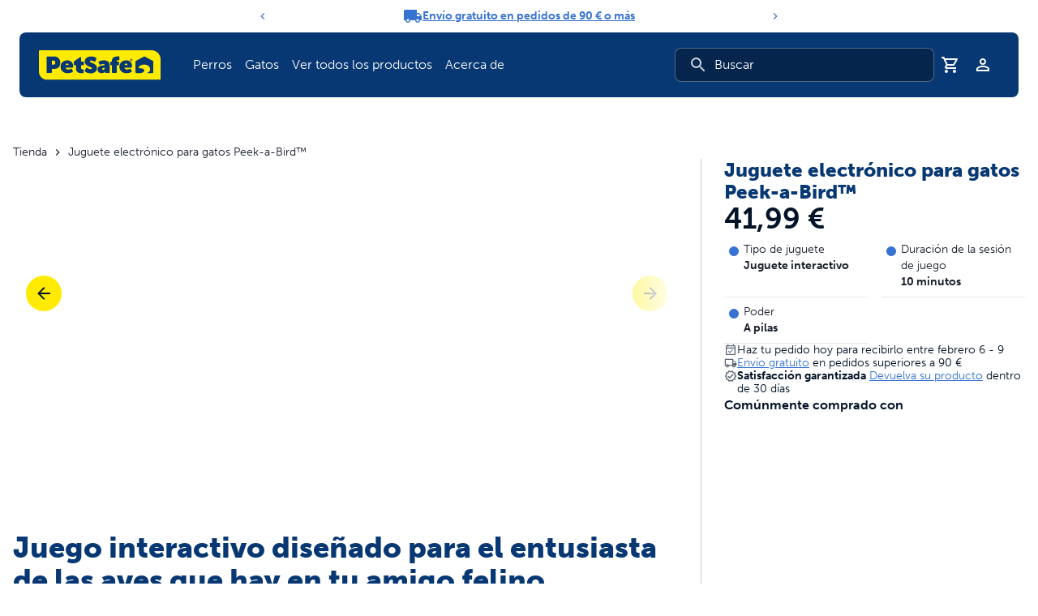

--- FILE ---
content_type: application/javascript; charset=UTF-8
request_url: https://www.petsafe.com/webpack-runtime-8abe25e9968406977911.js
body_size: 3987
content:
try{let e="undefined"!=typeof window?window:"undefined"!=typeof global?global:"undefined"!=typeof globalThis?globalThis:"undefined"!=typeof self?self:{},t=(new e.Error).stack;t&&(e._sentryDebugIds=e._sentryDebugIds||{},e._sentryDebugIds[t]="57900910-a4ba-4d07-8bb6-d5f2131f9306",e._sentryDebugIdIdentifier="sentry-dbid-57900910-a4ba-4d07-8bb6-d5f2131f9306")}catch(e){}("undefined"!=typeof window?window:"undefined"!=typeof global?global:"undefined"!=typeof globalThis?globalThis:"undefined"!=typeof self?self:{}).SENTRY_RELEASE={id:"0b9469749bf9eb258c0ebe2bbae706d1c4314bf7"};!function(){"use strict";var t,a,c,n,r,o,f,d={},b={};function s(e){var t=b[e];if(void 0!==t)return t.exports;var a=b[e]={id:e,loaded:!1,exports:{}};return d[e].call(a.exports,a,a.exports,s),a.loaded=!0,a.exports}s.m=d,s.amdO={},t=[],s.O=function(e,a,c,n){if(!a){var r=1/0;for(b=0;b<t.length;b++){a=t[b][0],c=t[b][1],n=t[b][2];for(var o=!0,f=0;f<a.length;f++)(!1&n||r>=n)&&Object.keys(s.O).every(function(e){return s.O[e](a[f])})?a.splice(f--,1):(o=!1,n<r&&(r=n));if(o){t.splice(b--,1);var d=c();void 0!==d&&(e=d)}}return e}n=n||0;for(var b=t.length;b>0&&t[b-1][2]>n;b--)t[b]=t[b-1];t[b]=[a,c,n]},s.n=function(e){var t=e&&e.__esModule?function(){return e.default}:function(){return e};return s.d(t,{a:t}),t},c=Object.getPrototypeOf?function(e){return Object.getPrototypeOf(e)}:function(e){return e.__proto__},s.t=function(e,t){if(1&t&&(e=this(e)),8&t)return e;if("object"==typeof e&&e){if(4&t&&e.__esModule)return e;if(16&t&&"function"==typeof e.then)return e}var n=Object.create(null);s.r(n);var r={};a=a||[null,c({}),c([]),c(c)];for(var o=2&t&&e;"object"==typeof o&&!~a.indexOf(o);o=c(o))Object.getOwnPropertyNames(o).forEach(function(t){r[t]=function(){return e[t]}});return r.default=function(){return e},s.d(n,r),n},s.d=function(e,t){for(var a in t)s.o(t,a)&&!s.o(e,a)&&Object.defineProperty(e,a,{enumerable:!0,get:t[a]})},s.f={},s.e=function(e){return Promise.all(Object.keys(s.f).reduce(function(t,a){return s.f[a](e,t),t},[]))},s.u=function(e){return({79:"325ebb4c92237a9b8506aab2b6546603b04da0a0",534:"8c7c654b1f89d7e2004f0afd1858da0aca722f01",734:"component---src-page-templates-sanity-shared-page-tsx",849:"component---src-pages-logout-tsx",906:"c8f7fe3b0e41be846d5687592cf2018ff6e22687",935:"component---src-page-templates-press-release-tsx",1109:"component---src-page-templates-klaviyo-form-static-tsx",1121:"be19e350",1437:"029f1c11e257ff05c9bc24a49c1a19ab8fae5a71",1453:"component---src-pages-404-tsx",2042:"reactPlayerTwitch",2188:"component---src-pages-account-verify-account-tsx",2373:"component---src-pages-international-tsx",2442:"component---src-page-templates-blog-author-tsx",2596:"42ee35c6",2669:"component---src-pages-support-glossary-tsx",2723:"reactPlayerMux",2746:"d3992524b68a88682eb29c46a816f33dbdba03a0",3138:"component---src-pages-account-orders-tsx",3224:"5548f9ac3b537a2c8ee37eccdf7527bd46831691",3392:"reactPlayerVidyard",3421:"component---src-page-templates-collections-tsx",3446:"component---src-pages-account-settings-tsx",3641:"component---src-page-templates-klaviyo-form-lead-tsx",3742:"component---src-page-templates-account-subscription-payment-tsx",3806:"df42570e",4225:"b71e9b9905d5d91fb1ccfa0d8417926da1b8d872",4312:"component---src-pages-account-login-tsx",4543:"component---src-pages-preview-refresh-tsx",4562:"5ffe69ac",4571:"8c6389c151755ae824dc1931e5ddf85860cfeb88",4625:"5cf0fb75",4663:"component---src-page-templates-blog-category-tsx",4743:"eeb433f0344e728089e30da54cd7b6e0a388c01a",4768:"component---src-pages-support-contact-us-tsx",5445:"component---src-page-templates-blog-post-tsx",5663:"9aa80ba0635afc4c5889d121a3190bdb0b510029",5900:"d62502d75ff77160d5da45ddf8e4cd5bd7f7df9f",5943:"6c40449f",6173:"reactPlayerVimeo",6181:"88fffc7f",6328:"reactPlayerDailyMotion",6353:"reactPlayerPreview",6420:"8aa7664993a0e2c4d5136bc57ad485788fd61873",6463:"reactPlayerKaltura",6558:"ba029565f979bba6c77d099f1f02e913e578f0bb",6887:"component---src-page-templates-sanity-pages-tsx",7196:"component---src-pages-account-reset-password-tsx",7369:"f3aa3ef6a321ee23b9fab4233344deb3951f8999",7458:"reactPlayerFilePlayer",7511:"87d427d2",7570:"reactPlayerMixcloud",7627:"reactPlayerStreamable",7673:"component---src-pages-cart-tsx",7908:"e884eb70",7989:"82c29f84352eb76df820c2bd89d9bd75b5048dc3",8203:"component---src-pages-account-index-tsx",8302:"component---src-pages-account-register-tsx",8362:"7dae1ac5",8446:"reactPlayerYouTube",8703:"5bebadac2544135205116f43cc47652b2cbd3fcf",8807:"7955c542",8850:"ad53e880707aed2afbf8d7f9411ee86410fca60c",8870:"be6ee2a3",9106:"component---src-page-templates-preview-tsx",9268:"reactPlayerFacebook",9340:"reactPlayerWistia",9390:"component---src-page-templates-account-subscriptions-tsx",9827:"component---src-pages-account-addresses-tsx",9911:"component---src-pages-search-tsx",9979:"reactPlayerSoundCloud"}[e]||e)+"-"+{79:"035b68cdda086d97fbd2",282:"c7a47010b7eece8482d5",534:"be35e91dca7200d92af2",734:"a22dff912e2f7c6a53d7",849:"b75da82760b696ff882c",906:"7e42d24a8a4940333afd",935:"6c6c9c5524cba41d124f",1109:"51fa2dff86ab5880e9be",1121:"8a8427aa51c8b6977786",1437:"83b1fc27ffb030c308d0",1453:"4b8ade89acf760a93e43",1862:"fcf400c6d3c321c0a1c3",2042:"759039a902f2498c717c",2188:"6c7eb01ccfe83d8c3020",2373:"b1dfdfb536318321ec38",2442:"1d24d76accbdd1f322b3",2596:"463b6cf7be56496b2559",2669:"6e6c0bb81600d8512de0",2723:"f50de2dfab301a0b2260",2746:"90760881d5008815c1ed",2852:"b956e422e21598539ff7",3138:"52f40cb3a1c25cdfa4d3",3224:"2f0e477d8cc7eb38a220",3392:"8db80566802f7547e196",3421:"980c4708461ac1dbc8d9",3446:"8f798d85a59ad5e0fb81",3641:"bbe3898dd8bf06d3d88b",3742:"b0a42c9e646a0fc475c7",3806:"9d685a6b6a4c9332607f",4225:"fd0fd67d75afbdcb54a8",4312:"427c5aa7c8780a4f7fb7",4543:"2d5c57c7fe9f18af679d",4562:"c53e8e897359d3889755",4571:"baf12ed17e0974bbe287",4625:"1492e4ddfb5c349e6278",4663:"8e274e7ce40e1ccffd4c",4743:"42c2c546cbb908486153",4768:"89f59aaa07e20e6cb792",5432:"c16dc8ac0bc23ed64992",5445:"51a6d1dfc5a7b592594e",5663:"a88bac52aefcf413e779",5850:"83bb1b64823497a68927",5900:"b96e9bd2a2f25d355339",5943:"fdd89cf7b036944def1d",6173:"8d92a1de3c014c13cab9",6181:"3bf409dd003fe2caea6c",6328:"8b28613cac1d5b511253",6353:"3bb88ea34503747944c6",6420:"169daa9468afafaddd9a",6463:"0c549956003142824282",6558:"bb829a367fb95d2a6906",6629:"728a30c8e3f59283ae3a",6887:"783cba09b6cedb0e3031",7196:"180ffd0ab5d58aaf2319",7369:"e22d1aa374a67bc93d06",7458:"1aae67e1b8b4b064b290",7511:"4f559ff132bba6377f05",7570:"2747858c0d4d79a7ece7",7627:"6dfe5c9f6bb274aca24a",7673:"e30558c71b1819900ef3",7908:"1e5553d8425ebf676e5e",7989:"8a2cc6e29d6876a497ca",8203:"299e8a6563bf5a64aef6",8302:"82dc11a779c3e7fbb844",8362:"64312a1efc0742c1e956",8377:"084a6705dff7fbc26b23",8446:"032b437ccc7439c8aac1",8703:"1bc54e6e73854feadf8d",8807:"686e27f99cc55bada965",8850:"b434299f57a1cbc5fa98",8869:"573247727e03d6f9d4ff",8870:"38d13419e408243695df",9106:"da1cf3bd34539584a88b",9268:"1fc14b522b299e13168c",9340:"b77569314f8943f55582",9390:"b6d1277642fc38cb2afd",9827:"6d1394cc114c7ab7041e",9911:"88f2eb6ae50bf1809136",9979:"def0b704f54f320d5afe"}[e]+".js"},s.miniCssF=function(e){return"styles.351e402ee85df4ad83ff.css"},s.g=function(){if("object"==typeof globalThis)return globalThis;try{return this||new Function("return this")()}catch(e){if("object"==typeof window)return window}}(),s.o=function(e,t){return Object.prototype.hasOwnProperty.call(e,t)},n={},r="petsafe:",s.l=function(e,t,a,c){if(n[e])n[e].push(t);else{var o,f;if(void 0!==a)for(var d=document.getElementsByTagName("script"),b=0;b<d.length;b++){var i=d[b];if(i.getAttribute("src")==e||i.getAttribute("data-webpack")==r+a){o=i;break}}o||(f=!0,(o=document.createElement("script")).charset="utf-8",o.timeout=120,s.nc&&o.setAttribute("nonce",s.nc),o.setAttribute("data-webpack",r+a),o.src=e),n[e]=[t];var u=function(t,a){o.onerror=o.onload=null,clearTimeout(l);var c=n[e];if(delete n[e],o.parentNode&&o.parentNode.removeChild(o),c&&c.forEach(function(e){return e(a)}),t)return t(a)},l=setTimeout(u.bind(null,void 0,{type:"timeout",target:o}),12e4);o.onerror=u.bind(null,o.onerror),o.onload=u.bind(null,o.onload),f&&document.head.appendChild(o)}},s.r=function(e){"undefined"!=typeof Symbol&&Symbol.toStringTag&&Object.defineProperty(e,Symbol.toStringTag,{value:"Module"}),Object.defineProperty(e,"__esModule",{value:!0})},s.nmd=function(e){return e.paths=[],e.children||(e.children=[]),e},s.p="/",o=function(e){return new Promise(function(t,a){var c=s.miniCssF(e),n=s.p+c;if(function(e,t){for(var a=document.getElementsByTagName("link"),c=0;c<a.length;c++){var n=(o=a[c]).getAttribute("data-href")||o.getAttribute("href");if("stylesheet"===o.rel&&(n===e||n===t))return o}var r=document.getElementsByTagName("style");for(c=0;c<r.length;c++){var o;if((n=(o=r[c]).getAttribute("data-href"))===e||n===t)return o}}(c,n))return t();!function(e,t,a,c){var n=document.createElement("link");n.rel="stylesheet",n.type="text/css",n.onerror=n.onload=function(r){if(n.onerror=n.onload=null,"load"===r.type)a();else{var o=r&&("load"===r.type?"missing":r.type),f=r&&r.target&&r.target.href||t,d=new Error("Loading CSS chunk "+e+" failed.\n("+f+")");d.code="CSS_CHUNK_LOAD_FAILED",d.type=o,d.request=f,n.parentNode.removeChild(n),c(d)}},n.href=t,document.head.appendChild(n)}(e,n,t,a)})},f={7311:0},s.f.miniCss=function(e,t){f[e]?t.push(f[e]):0!==f[e]&&{1869:1}[e]&&t.push(f[e]=o(e).then(function(){f[e]=0},function(t){throw delete f[e],t}))},function(){var e={7311:0,1869:0};s.f.j=function(t,a){var c=s.o(e,t)?e[t]:void 0;if(0!==c)if(c)a.push(c[2]);else if(/^(1869|7311)$/.test(t))e[t]=0;else{var n=new Promise(function(a,n){c=e[t]=[a,n]});a.push(c[2]=n);var r=s.p+s.u(t),o=new Error;s.l(r,function(a){if(s.o(e,t)&&(0!==(c=e[t])&&(e[t]=void 0),c)){var n=a&&("load"===a.type?"missing":a.type),r=a&&a.target&&a.target.src;o.message="Loading chunk "+t+" failed.\n("+n+": "+r+")",o.name="ChunkLoadError",o.type=n,o.request=r,c[1](o)}},"chunk-"+t,t)}},s.O.j=function(t){return 0===e[t]};var t=function(t,a){var c,n,r=a[0],o=a[1],f=a[2],d=0;if(r.some(function(t){return 0!==e[t]})){for(c in o)s.o(o,c)&&(s.m[c]=o[c]);if(f)var b=f(s)}for(t&&t(a);d<r.length;d++)n=r[d],s.o(e,n)&&e[n]&&e[n][0](),e[n]=0;return s.O(b)},a=self.webpackChunkpetsafe=self.webpackChunkpetsafe||[];a.forEach(t.bind(null,0)),a.push=t.bind(null,a.push.bind(a))}(),s.nc=void 0}();
//# sourceMappingURL=webpack-runtime-8abe25e9968406977911.js.map